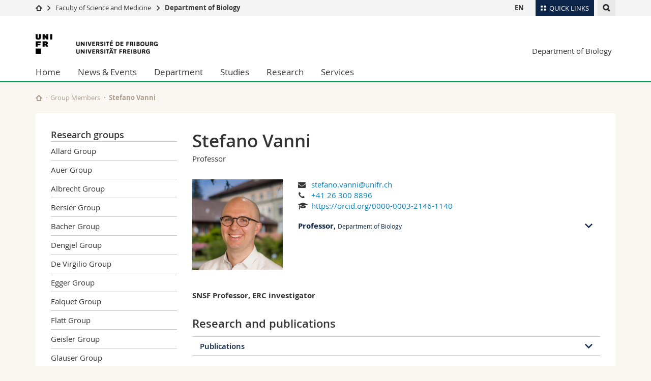

--- FILE ---
content_type: text/html; charset=UTF-8
request_url: https://www.unifr.ch/bio/en/groups/vanni/group-members-vanni/people/216156/570f7
body_size: 11244
content:

<!--[if lt IE 9]><!DOCTYPE html PUBLIC "-//W3C//DTD XHTML 1.1//EN" "http://www.w3.org/TR/xhtml11/DTD/xhtml11.dtd"><![endif]-->
<!--[if gt IE 8]><!-->
<!DOCTYPE html>
<!--<![endif]-->
<!--[if lt IE 7]><html xmlns="http://www.w3.org/1999/xhtml" class="lt-ie9 lt-ie8 lt-ie7"> <![endif]-->
<!--[if IE 7]><html xmlns="http://www.w3.org/1999/xhtml" class="lt-ie9 lt-ie8"> <![endif]-->
<!--[if IE 8]><html xmlns="http://www.w3.org/1999/xhtml" class="lt-ie9"> <![endif]-->
<!--[if IE 9]><html class="ie9"> <![endif]-->
<!--[if gt IE 9]><!-->
<html lang="en"><!--<![endif]-->
<head>
	<link rel="preconnect" href="https://cdn.unifr.ch" />
	<link rel="dns-prefetch" href="https://www.googletagmanager.com" />
	<link rel="dns-prefetch" href="https://www.google.com" />
	<link rel="preload" href="https://cdn.unifr.ch/Assets/fonts/OpenSans-Regular-webfont.woff" as="font" type="font/woff" crossorigin>
	<link rel="preload" href="https://cdn.unifr.ch/Assets/fonts/OpenSans-Semibold-webfont.woff" as="font" type="font/woff" crossorigin>
	<link rel="preload" href="https://cdn.unifr.ch/Assets/fonts/OpenSans-Bold-webfont.woff" as="font" type="font/woff" crossorigin>
	<link rel="preload" href="https://cdn.unifr.ch/Assets/fonts/OpenSans-Light-webfont.woff" as="font" type="font/woff" crossorigin>
    <meta http-equiv="X-UA-Compatible" content="IE=edge,chrome=1"/>
    <meta charset="utf-8"/>
    <meta name="viewport" content="width=device-width, initial-scale=1"/>
    <title>Stefano Vanni | Department of Biology  | University of Fribourg</title>
    <meta name="description" content="">
    <meta name="language" content="en" />
    <meta name="robots" content="index, follow">
    <base href="//www.unifr.ch/bio/en/" />
    <link rel="canonical" href="https://www.unifr.ch/directory/en/people/216156/570f7" />
    <link href="//cdn.unifr.ch/uf/v2.4.5/css/bootstrap.css" rel="stylesheet" media="all" type="text/css" crossorigin  />
    <link href="//cdn.unifr.ch/uf/v2.4.5/css/main.css" rel="stylesheet" media="all" type="text/css" crossorigin />
    <link rel="shortcut icon" type="image/ico" href="https://cdn.unifr.ch/sharedconfig/favicon/favicon.ico" />
    <!-- Load IE8 specific styles--><!--[if lt IE 9]>
    <link href="//cdn.unifr.ch/uf/v2.4.5/css/old_ie.css" rel="stylesheet" /><![endif]-->
    <script src="//cdn.unifr.ch/uf/v2.4.5/js/modernizr.js" crossorigin ></script>
    <!-- Spiders alternative page -->
    
        <link rel="alternate" hreflang="en" href="https://www.unifr.ch/bio/en/groups/vanni/group-members-vanni.html" id="alt_hreflang_en">
        
    
    


<!-- Google Tag Manager -->
<script>(function(w,d,s,l,i){w[l]=w[l]||[];w[l].push({'gtm.start':
new Date().getTime(),event:'gtm.js'});var f=d.getElementsByTagName(s)[0],
j=d.createElement(s),dl=l!='dataLayer'?'&l='+l:'';j.async=true;j.src=
'https://www.googletagmanager.com/gtm.js?id='+i+dl;f.parentNode.insertBefore(j,f);
})(window,document,'script','dataLayer','GTM-K8998TH');</script>
<!-- End Google Tag Manager --> 

    

<link href="//cdn.unifr.ch/uf/v2.4.5/css/corr.css" rel="stylesheet" defer crossorigin />

<style>
	/*
	a[href^=http]{text-decoration:none;}
	footer a[href^=http]{text-decoration:none; color:#fff;}
	div.sub-menu li.star > a{font-weight:bold;}
	*/
</style>
    





    
<link rel="stylesheet" href="//cdn.unifr.ch/uf/v2.4.5/css/directory.css" type="text/css" />
</head>
<body data-lang="en" class="green">



<!-- Google Tag Manager (noscript) -->
<noscript><iframe src="https://www.googletagmanager.com/ns.html?id=GTM-K8998TH"
height="0" width="0" loading="lazy" style="display:none;visibility:hidden"></iframe></noscript>
<!-- End Google Tag Manager (noscript) -->


<!-- Page wrapper-->
<div id="wrapper">
    <!-- Fixed header-->
    <nav class="fixed-header pusher">
        <div class="fixed-header--bg">
            <div class="container clearfix">

                <!-- The logo -->
                

<a href="https://www.unifr.ch/" class="open-offcanvas square bg-branded hover hidden-desktop" title="Hamburger menu"></a><a href="https://www.unifr.ch" class="hidden-desktop square logo" style="content: ''; display:block;height:55px;width:55px;  no-repeat center center; background-size:contain;" title="Go to the home page of this site"></a>

                

<div class="search hidden-mobile">

    


<script class="search--template" type="text/template">
    <li>
        <a class="search--result-link" href="<%= link %>"></a>
        <h5><%= htmlTitle %></h5>
        <small><%= link %></small>
        <p><%= htmlSnippet %></p>
    </li>
</script>


<script class="search--show-more" type="text/template">
    <li class="text-align-center search--more-results">
        <a class="search--result-link" href="#"></a>
        <p>Show more results</p>
        <p>
            <i class="gfx gfx-arrow-down"></i>
        </p>
    </li>
</script>

    <a href="#" data-expander-toggler="search-47727" data-fixed-mode-toggler="tablet laptop desktop large" class="search--toggler square" title="Display search engine"><i class="gfx gfx-search"></i></a>
    <div data-expander-content="search-47727" data-expander-group="mobile-nav" class="search--input">
        <div class="container">
            
            <div class="input-group">
                <input type="text" class="form-control"/><span class="input-group-btn sd">
                <input type="radio" name="searchdomain" value="https://www.unifr.ch/bio/" checked="checked" id="local-" class="hidden"/>
                <label for="local-" class="btn btn-primary sd">Local</label></span><span class="input-group-btn sd">
                <input type="radio" name="searchdomain" value="www.unifr.ch"  id="global-" class="hidden"/>
                <label for="global-" class="btn btn-default">Global</label></span>
            </div>
            
            <ul class="search--results">
                <li class="blank-slate">No results</li>
            </ul>
        </div>
    </div>
</div>

                <!-- Globalmenu -->
                <div class="meta-menu"><a href="#" data-fixed-mode-toggler="mobile" data-accordion-toggler="metamenu" class="square meta-menu--toggler hover bg-branded-desk" title="meta-menu toggler"><i class="gfx gfx-tiles"></i><i class="square-triangle"></i><span class="hidden-mobile">Quick Links
</span></a>
    <div data-accordion-content="metamenu" data-accordion-group="mobile-nav" class="meta-menu--content">
        <nav data-scroll-container="data-scroll-container" class="container meta-border">
            <ul>
                <li class="first-level"><a href="#" data-accordion-toggler="meta2" data-scroll-to-me="data-scroll-to-me">University</a>
                    <nav data-accordion-content="meta2">
                        <ul>
                            <li><a href="http://studies.unifr.ch/en" title="Studies: Bachelor, Master, Doctorate">Studies</a></li>
                            <li><a href="https://www.unifr.ch/campus/en" title="Campus life">Campus</a></li>
                            <li><a href="https://www.unifr.ch/research/en" title="Research">Research</a></li>
                            <li><a href="https://www.unifr.ch/uni/en" title="University">University</a></li>
                            <li><a href="https://www.unifr.ch/formcont/en"  title="Continuing education">Continuing education</a></li>
                        </ul>
                    </nav>
                </li>
                <li class="first-level"><a href="#" data-accordion-toggler="meta1" data-scroll-to-me="data-scroll-to-me">Faculties</a>
                    <nav data-accordion-content="meta1">
                        <ul>
                            <li><a href="https://www.unifr.ch/theo/" title="Faculty of Theology" ><span class="glyphicon glyphicon-stop color-orange" aria-hidden="true"></span> Theology</a></li>
                            <li><a href="https://www.unifr.ch/ius/" title="Faculty of Law"><span class="glyphicon glyphicon-stop color-red" aria-hidden="true"></span> Law</a></li>
                            <li><a href="https://www.unifr.ch/ses/" title="Faculty of Economics and social sciences"><span class="glyphicon glyphicon-stop color-purple" aria-hidden="true"></span> Management, Economics and Social sciences</a></li>
							<li><a href="https://www.unifr.ch/lettres/" title="Faculty of Humanities"><span class="glyphicon glyphicon-stop color-sky" aria-hidden="true"></span> Humanities</a></li>
							<li><a href="https://www.unifr.ch/eduform/" title="Faculty of Education"><span class="glyphicon glyphicon-stop color-violet" aria-hidden="true"></span> Education</a></li>
                            <li><a href="https://www.unifr.ch/scimed/" title="Faculty of Sciences and Medicine"><span class="glyphicon glyphicon-stop color-green" aria-hidden="true"></span> Science and Medicine</a></li>
                            <li><a href="https://www.unifr.ch/faculties/en/interfaculty.html" title="Interfaculty"><span class="glyphicon glyphicon-stop color-marine" aria-hidden="true"></span> Interfaculty</a></li>
                            
                        </ul>
                    </nav>
                </li>
                <li class="first-level"><a href="http://www.unifr.ch/you-are/en/" data-accordion-toggler="meta0" data-scroll-to-me="data-scroll-to-me">You are</a>
                    <nav data-accordion-content="meta0">
                        <ul>
                            <li><a href="https://www.unifr.ch/you-are/en/prospective-students/" title="You are... Prospective student">Prospective students</a></li>
                            <li><a href="https://www.unifr.ch/you-are/en/students/" title="You are... Student">Students</a></li>
                            <li><a href="https://www.unifr.ch/you-are/en/medias/" title="You are... Media">Medias</a></li>
                            <li><a href="https://www.unifr.ch/you-are/en/researchers/" title="You are... Researcher">Researchers</a></li>
                            <li><a href="https://www.unifr.ch/you-are/en/employees/" title="You are... Employee">Employees</a></li>
							<li><a href="https://www.unifr.ch/you-are/en/phd-students/" title="You are... PhD student">PhD students</a></li>
                        </ul>
                    </nav>
                </li>
                <li class="first-level meta-menu--contact bg-branded-desk">
                    <a href="#" class="hidden-lg hidden-md" data-accordion-toggler="contact" data-scroll-to-me="data-scroll-to-me">Ressources</a>
                    <nav data-accordion-content="contact">
                        <ul>
                            <li><a href="https://www.unifr.ch/directory/en"><span class="fa fa-user fa-fw" aria-hidden="true"></span> Directory</a></li>
                            <li><a href="https://www.unifr.ch/map"><span class="fa fa-map-signs fa-fw" aria-hidden="true"></span> Maps/Orientation</a></li>
                            <li><a href="https://www.unifr.ch/biblio"><span class="fa fa-book fa-fw" aria-hidden="true"></span> Libraries</a></li>
                            <li><a href="https://outlook.com/unifr.ch"><span class="fa fa-envelope fa-fw" aria-hidden="true"></span> Webmail</a></li>
                            <li><a href="https://www.unifr.ch/timetable/en/"><span class="fa fa-calendar fa-fw" aria-hidden="true"></span> Course catalogue</a></li>
                            <li><a href="https://my.unifr.ch"><span class="fa fa-lock fa-fw" aria-hidden="true"></span> MyUnifr</a></li>
                        </ul>
                    </nav>
                </li>
            </ul>
        </nav>
    </div>
</div>

                <!-- Desktop Langmenu -->
                

<nav class="hidden-mobile square language-switch">
    <ul>
        
<li><a href="//www.unifr.ch/bio/en/groups/vanni/group-members-vanni.html" class=" bold" title="View page in  EN">EN</a></li>
    </ul>
</nav>

                <!-- Global Breadcrumb -->
                


<div class="breadcrumbs square">

    <a href="//www.unifr.ch" data-accordion-toggler="crumbs" class="square bg-white hover hidden-desktop breadcrumbs--toggler" title="Global path"><i class="gfx gfx-home"></i><i class="square-triangle"></i></a>

    <div data-accordion-content="crumbs" data-accordion-group="mobile-nav" class="breadcrumbs--content">
        <nav class="breadcrumbs--mobile shortened">
            <ul class="breadcrumbs--slider">
                <!-- level 0 -->
                
                <li><a href="//www.unifr.ch" class="gfx gfx-home" title="Go to home page  "></a></li>
                

                <!-- level 1 -->
                
                <li class="gfx gfx-triangle-right"></li>
                <li >
                    <a href="//www.unifr.ch/scimed" class="short">Faculty of Science and Medicine</a>
                    <a href="//www.unifr.ch/scimed" class="long">Faculty of Science and Medicine</a>
                </li>
                
                <!-- level 2 -->
                
                <li class="gfx gfx-triangle-right"></li>
                <li class="desktop-expanded">
                    <a href="//www.unifr.ch/bio" class="short">Department of Biology</a>
                    <a href="//www.unifr.ch/bio" class="long">Department of Biology</a>
                </li>
                
                <!-- level 3 -->
                
            </ul>
        </nav>
    </div>
</div>
            </div>
        </div>
    </nav>
    <!-- Offcanvas pusher-->
    <div class="pusher pass-height">
        <!-- Page header/offcanvas-->
        <header id="header" class="offcanvas pass-height">
            <nav class="service-menu">
                <!-- mobile tools menu -->
                <div class="hidden-desktop clearfix">

                    <!-- Search Mobile -->
                    
                    <div class="search">
                        <!-- Template for one search result -->
                        


<script class="search--template" type="text/template">
    <li>
        <a class="search--result-link" href="<%= link %>"></a>
        <h5><%= htmlTitle %></h5>
        <small><%= link %></small>
        <p><%= htmlSnippet %></p>
    </li>
</script>


<script class="search--show-more" type="text/template">
    <li class="text-align-center search--more-results">
        <a class="search--result-link" href="#"></a>
        <p>Show more results</p>
        <p>
            <i class="gfx gfx-arrow-down"></i>
        </p>
    </li>
</script>

                        <a href="#" data-expander-toggler="search-27564" data-fixed-mode-toggler="tablet laptop desktop large" class="search--toggler square" aria-label="search" title="Display search engine"><i class="gfx gfx-search"></i></a>
                        <div data-expander-content="search-27564" data-expander-group="mobile-nav" class="search--input">
                            <div class="container">
                                
                                <div class="input-group">
                                    <input type="text" class="form-control"/>
                                    <span class="input-group-btn sd">
                                        <input type="radio" name="searchdomain" value="https://www.unifr.ch/bio/" id="local-" class="hidden" checked="checked"/>
                                        <label for="local-" class="btn btn-primary sd">Local</label>
                                    </span>
                                    <span class="input-group-btn sd">
                                        <input type="radio" name="searchdomain" value="www.unifr.ch"  id="global-" class="hidden" />
                                        <label for="global-" class="btn btn-default">Global</label>
                                    </span>
                                </div>
                                
                                <ul class="search--results">
                                    <li class="blank-slate">No results</li>
                                </ul>
                             </div>
                        </div>
                    </div>


                    <!-- langmenu.mobile -->
                    

<nav class="language-switch square hover bg-white"><a href="#" data-accordion-toggler="language-switch" class="toggle-language-switch square" title="Select page in another language">EN</a>
    <div data-accordion-content="language-switch" class="dropdown">
        <ul class="bg-white">
            

<li><a href="//www.unifr.ch/bio/en/groups/vanni/group-members-vanni.html" class="square bg-white hover  bold" title="View page in  EN">EN</a></li>
        </ul>
    </div>
</nav>
                    <a href="#" class="close-offcanvas square hover bg-marine" title="close offcanvas"></a>
                </div>
                <div class="hidden-mobile">
                    <div class="container service-menu--relation">
                        <nav class="clearfix">
                            
                        </nav>
                        
<h1 class="logo"><span class="sr-only">University of Fribourg</span><a href="//www.unifr.ch"  title="Go to the University home page"><img src="//cdn.unifr.ch/uf/v2.4.5/gfx/logo.png" alt="Logo Unifr" " /></a></h1>

<p class="service-menu--department"><a href="//www.unifr.ch/bio/en/" title="Go to the home page of this site">Department of Biology</a></p>
                    </div>
                </div>
            </nav>
            

<!-- Use class flat-menu or push-menu on this container-->
<!-- to toggle between the two types of navigation. The underlying-->
<!-- structure is exactly the same.-->
<nav class="push-menu container">
    <!-- First navigation level is visible, therefore needs-->
    <!-- the class .in-->
    <!-- .default is needed to not register a swipe event listener-->
    <div class="level default in">

        
<!-- start outerTpl -->
<ul>
    <li class="first"><a href="//www.unifr.ch/bio/en/" title="Home" >Home</a></li>


<!-- start parentRowTpl -->
<li class="">
	<a href="//www.unifr.ch/bio/en/info/agenda/" title="News & Events"   class="deeper">
		News & Events
		<!--<span class="deeper"></span>-->
	</a>
	


<!-- start innerTpl -->
<div class="level">
	<ul>
		<li><a href="#" class="back">Back</a></li>
		<li class="first"><a href="//www.unifr.ch/bio/en/info/news/" title="News" >News</a></li>
<li><a href="//www.unifr.ch/bio/en/info/agenda/" title="Agenda" >Agenda</a></li>


<!-- start parentRowTpl -->
<li class="last">
	<a href="//www.unifr.ch/bio/en/info/media/" title="Media & Outreach"   class="deeper">
		Media & Outreach
		<!--<span class="deeper"></span>-->
	</a>
	


<!-- start innerTpl -->
<div class="level">
	<ul>
		<li><a href="#" class="back">Back</a></li>
		<li class="first"><a href="//www.unifr.ch/bio/en/info/media/activity-reports.html" title="Activity reports" >Activity reports</a></li>
<li><a href="//www.unifr.ch/bio/en/info/media/welcome-guide.html" title="Welcome Guide" >Welcome Guide</a></li>
<li><a href="//www.unifr.ch/bio/en/info/media/social-media.html" title="Social Media" >Social Media</a></li>
<li><a href="//www.unifr.ch/bio/en/info/media/outreach.html" title="Science & society" >Science & society</a></li>
<li class="last"><a href="//www.unifr.ch/bio/en/info/media/merchandising.html" title="Merchandising" >Merchandising</a></li>

	</ul>
</div>
<!-- end innerTpl -->
</li>
<!-- end parentRowTpl -->

	</ul>
</div>
<!-- end innerTpl -->
</li>
<!-- end parentRowTpl -->


<!-- start parentRowTpl -->
<li class="">
	<a href="//www.unifr.ch/bio/en/department/" title="Department"   class="deeper">
		Department
		<!--<span class="deeper"></span>-->
	</a>
	


<!-- start innerTpl -->
<div class="level">
	<ul>
		<li><a href="#" class="back">Back</a></li>
		<li class="first"><a href="//www.unifr.ch/bio/en/department/organisation.html" title="Organisation" >Organisation</a></li>
<li><a href="//www.unifr.ch/bio/en/department/staff/" title="Staff" >Staff</a></li>
<li><a href="//www.unifr.ch/bio/en/department/professorships.html" title="SNSF Professorships" >SNSF Professorships</a></li>
<li><a href="//www.unifr.ch/bio/en/department/jobs.html" title="Open Positions" >Open Positions</a></li>
<li class="last"><a href="//www.unifr.ch/bio/en/department/contact.html" title="Contact" >Contact</a></li>

	</ul>
</div>
<!-- end innerTpl -->
</li>
<!-- end parentRowTpl -->


<!-- start parentRowTpl -->
<li class="">
	<a href="//www.unifr.ch/bio/en/studies/" title="Studies"   class="deeper">
		Studies
		<!--<span class="deeper"></span>-->
	</a>
	


<!-- start innerTpl -->
<div class="level">
	<ul>
		<li><a href="#" class="back">Back</a></li>
		<li class="first"><a href="//www.unifr.ch/bio/en/studies/bachelor/" title="Bachelor" >Bachelor</a></li>
<li><a href="//www.unifr.ch/bio/en/studies/master/" title="Master" >Master</a></li>
<li><a href="//www.unifr.ch/bio/en/studies/doctorate/" title="Doctorate" >Doctorate</a></li>
<li><a href="//www.unifr.ch/bio/en/studies/graduate-school-fglm/" title="Graduate School FGLM" >Graduate School FGLM</a></li>
<li><a href="https://www3.unifr.ch/scimed/fr/studies/minors" title="Minors" >Minors</a></li>
<li><a href="//www.unifr.ch/bio/en/studies/courses-and-exams.html" title="Courses and Exams" >Courses and Exams</a></li>
<li><a href="//www.unifr.ch/bio/en/studies/apprenticeships/" title="Apprenticeships" 293>Apprenticeships</a></li>
<li class="last"><a href="//www.unifr.ch/bio/en/studies/fachschaft-alumni.html" title="Alumni & Fachschaft Biologie" >Alumni & Fachschaft Biologie</a></li>

	</ul>
</div>
<!-- end innerTpl -->
</li>
<!-- end parentRowTpl -->


<!-- start parentRowTpl -->
<li class="">
	<a href="//www.unifr.ch/bio/en/research/" title="Research"   class="deeper">
		Research
		<!--<span class="deeper"></span>-->
	</a>
	


<!-- start innerTpl -->
<div class="level">
	<ul>
		<li><a href="#" class="back">Back</a></li>
		<li class="first"><a href="//www.unifr.ch/bio/en/research/groups-in-alphabetical-order/" title="Groups in alphabetical order" >Groups in alphabetical order</a></li>


<!-- start parentRowTpl -->
<li class="">
	<a href="//www.unifr.ch/bio/en/research/biochemistry/" title="Biochemistry"   class="deeper">
		Biochemistry
		<!--<span class="deeper"></span>-->
	</a>
	


<!-- start innerTpl -->
<div class="level">
	<ul>
		<li><a href="#" class="back">Back</a></li>
		<li class="first"><a href="//www.unifr.ch/bio/en/research/biochemistry/albrecht.html" title="Albrecht Group" >Albrecht Group</a></li>
<li><a href="//www.unifr.ch/bio/en/research/biochemistry/de-virgilio.html" title="De Virgilio Group" >De Virgilio Group</a></li>
<li><a href="//www.unifr.ch/bio/en/research/biochemistry/dengjel.html" title="Dengjel Group" >Dengjel Group</a></li>
<li><a href="//www.unifr.ch/bio/en/research/biochemistry/kressler.html" title="Kressler Group" >Kressler Group</a></li>
<li><a href="//www.unifr.ch/bio/en/research/biochemistry/schneiter.html" title="Schneiter Group" >Schneiter Group</a></li>
<li class="last"><a href="//www.unifr.ch/bio/en/research/biochemistry/vanni-group.html" title="Vanni Group" >Vanni Group</a></li>

	</ul>
</div>
<!-- end innerTpl -->
</li>
<!-- end parentRowTpl -->


<!-- start parentRowTpl -->
<li class="">
	<a href="//www.unifr.ch/bio/en/research/bioinformatics/" title="Bioinformatics"   class="deeper">
		Bioinformatics
		<!--<span class="deeper"></span>-->
	</a>
	


<!-- start innerTpl -->
<div class="level">
	<ul>
		<li><a href="#" class="back">Back</a></li>
		<li class="first"><a href="//www.unifr.ch/bio/en/research/bioinformatics/allard-group.html" title="Allard Group" >Allard Group</a></li>
<li><a href="//www.unifr.ch/bio/en/research/bioinformatics/falquet.html" title="Falquet Group" >Falquet Group</a></li>
<li><a href="//www.unifr.ch/bio/en/research/bioinformatics/parisod-group.html" title="Parisod Group" >Parisod Group</a></li>
<li><a href="//www.unifr.ch/bio/en/research/bioinformatics/vanni.html" title="Vanni Group" >Vanni Group</a></li>
<li class="last"><a href="//www.unifr.ch/bio/en/research/bioinformatics/wegmann.html" title="Wegmann Group" >Wegmann Group</a></li>

	</ul>
</div>
<!-- end innerTpl -->
</li>
<!-- end parentRowTpl -->


<!-- start parentRowTpl -->
<li class="">
	<a href="//www.unifr.ch/bio/en/research/eco-evol/" title="Ecology and Evolution"   class="deeper">
		Ecology and Evolution
		<!--<span class="deeper"></span>-->
	</a>
	


<!-- start innerTpl -->
<div class="level">
	<ul>
		<li><a href="#" class="back">Back</a></li>
		<li class="first"><a href="//www.unifr.ch/bio/en/research/eco-evol/auer.html" title="Auer Group" >Auer Group</a></li>
<li><a href="//www.unifr.ch/bio/en/research/eco-evol/bacher.html" title="Bacher Group" >Bacher Group</a></li>
<li><a href="//www.unifr.ch/bio/en/research/eco-evol/bersier.html" title="Bersier Group" 216>Bersier Group</a></li>
<li><a href="//www.unifr.ch/bio/en/research/eco-evol/flatt.html" title="Flatt Group" >Flatt group</a></li>
<li><a href="//www.unifr.ch/bio/en/research/eco-evol/kozlowski.html" title="Kozlowski Group" >Kozlowski Group</a></li>
<li><a href="//www.unifr.ch/bio/en/research/eco-evol/parisod-group.html" title="Parisod Group" >Parisod group</a></li>
<li><a href="//www.unifr.ch/bio/en/research/eco-evol/rohr.html" title="Rohr Group" >Rohr Group</a></li>
<li class="last"><a href="//www.unifr.ch/bio/en/research/eco-evol/wegmann-group.html" title="Wegmann Group" >Wegmann Group</a></li>

	</ul>
</div>
<!-- end innerTpl -->
</li>
<!-- end parentRowTpl -->


<!-- start parentRowTpl -->
<li class="">
	<a href="//www.unifr.ch/bio/en/research/neuro-and-developmental-biology/" title="Neuro and Developmental Biology"   class="deeper">
		Neuro and Developmental Biology
		<!--<span class="deeper"></span>-->
	</a>
	


<!-- start innerTpl -->
<div class="level">
	<ul>
		<li><a href="#" class="back">Back</a></li>
		<li class="first"><a href="//www.unifr.ch/bio/en/research/neuro-and-developmental-biology/auer.html" title="Auer Group" >Auer Group</a></li>
<li><a href="//www.unifr.ch/bio/en/research/neuro-and-developmental-biology/egger.html" title="Egger Group" >Egger Group</a></li>
<li><a href="//www.unifr.ch/bio/en/research/neuro-and-developmental-biology/glauser.html" title="Glauser Group" >Glauser Group</a></li>
<li><a href="//www.unifr.ch/bio/en/research/neuro-and-developmental-biology/jazwinska.html" title="Jazwinska Group" >Jazwinska Group</a></li>
<li><a href="//www.unifr.ch/bio/en/research/neuro-and-developmental-biology/sprecher.html" title="Sprecher Group" >Sprecher Group</a></li>
<li><a href="//www.unifr.ch/bio/en/research/neuro-and-developmental-biology/puoti.html" title="Puoti group" >Puoti group</a></li>
<li class="last"><a href="//www.unifr.ch/bio/en/research/neuro-and-developmental-biology/wicky.html" title="Wicky Group" 239>Wicky Group</a></li>

	</ul>
</div>
<!-- end innerTpl -->
</li>
<!-- end parentRowTpl -->


<!-- start parentRowTpl -->
<li class="">
	<a href="//www.unifr.ch/bio/en/research/plant-and-microbial-biology/" title="Plant and Microbial Sciences"   class="deeper">
		Plant and Microbial Biology
		<!--<span class="deeper"></span>-->
	</a>
	


<!-- start innerTpl -->
<div class="level">
	<ul>
		<li><a href="#" class="back">Back</a></li>
		<li class="first"><a href="//www.unifr.ch/bio/en/research/plant-and-microbial-biology/allard-group.html" title="Allard Group" 230,2016>Allard Group</a></li>
<li><a href="//www.unifr.ch/bio/en/research/plant-and-microbial-biology/geisler.html" title="Geisler Group" >Geisler Group</a></li>
<li><a href="//www.unifr.ch/bio/en/research/plant-and-microbial-biology/ranf-group.html" title="Ranf Group" >Ranf Group</a></li>
<li><a href="//www.unifr.ch/bio/en/research/plant-and-microbial-biology/reinhardt.html" title="Reinhardt Group" >Reinhardt Group</a></li>
<li class="last"><a href="//www.unifr.ch/bio/en/research/plant-and-microbial-biology/weisskopf.html" title="Weisskopf Group" 238>Weisskopf Group</a></li>

	</ul>
</div>
<!-- end innerTpl -->
</li>
<!-- end parentRowTpl -->


<!-- start parentRowTpl -->
<li class="">
	<a href="//www.unifr.ch/bio/en/research/genetics/" title="Genetics"   class="deeper">
		Genetics
		<!--<span class="deeper"></span>-->
	</a>
	


<!-- start innerTpl -->
<div class="level">
	<ul>
		<li><a href="#" class="back">Back</a></li>
		<li class="first"><a href="//www.unifr.ch/bio/en/research/genetics/albrecht.html" title="Albrecht Group" >Albrecht Group</a></li>
<li><a href="//www.unifr.ch/bio/en/research/genetics/auer.html" title="Auer Group" >Auer Group</a></li>
<li><a href="//www.unifr.ch/bio/en/research/genetics/egger.html" title="Egger Group" >Egger Group</a></li>
<li><a href="//www.unifr.ch/bio/en/research/genetics/flatt.html" title="Flatt group" >Flatt group</a></li>
<li><a href="//www.unifr.ch/bio/en/research/genetics/glauser.html" title="Glauser Group" >Glauser Group</a></li>
<li><a href="//www.unifr.ch/bio/en/research/genetics/kressler.html" title="Kressler Group" >Kressler Group</a></li>
<li><a href="//www.unifr.ch/bio/en/research/genetics/parisod-group.html" title="Parisod Group" >Parisod Group</a></li>
<li><a href="//www.unifr.ch/bio/en/research/genetics/puoti.html" title="Puoti Group" >Puoti Group</a></li>
<li><a href="//www.unifr.ch/bio/en/research/genetics/sprecher.html" title="Sprecher Group" >Sprecher Group</a></li>
<li><a href="//www.unifr.ch/bio/en/research/genetics/wicky.html" title="Wicky Group" >Wicky Group</a></li>
<li class="last"><a href="//www.unifr.ch/bio/en/research/genetics/wegmann-group.html" title="Wegmann Group" >Wegmann Group</a></li>

	</ul>
</div>
<!-- end innerTpl -->
</li>
<!-- end parentRowTpl -->


<!-- start parentRowTpl -->
<li class="">
	<a href="//www.unifr.ch/bio/en/research/proteomic/" title="Proteomics"   class="deeper">
		Proteomic
		<!--<span class="deeper"></span>-->
	</a>
	


<!-- start innerTpl -->
<div class="level">
	<ul>
		<li><a href="#" class="back">Back</a></li>
		<li class="first"><a href="//www.unifr.ch/bio/en/research/proteomic/dengjel.html" title="Dengjel Group" >Dengjel Group</a></li>
<li class="last"><a href="//www.unifr.ch/bio/en/research/proteomic/kressler.html" title="Kressler Group" >Kressler Group</a></li>

	</ul>
</div>
<!-- end innerTpl -->
</li>
<!-- end parentRowTpl -->


<!-- start parentRowTpl -->
<li class="">
	<a href="//www.unifr.ch/bio/en/research/conservation-biology/" title="Conservation Biology"   class="deeper">
		Conservation Biology
		<!--<span class="deeper"></span>-->
	</a>
	


<!-- start innerTpl -->
<div class="level">
	<ul>
		<li><a href="#" class="back">Back</a></li>
		<li class="first"><a href="//www.unifr.ch/bio/en/research/conservation-biology/bacher.html" title="Bacher Group" >Bacher Group</a></li>
<li><a href="//www.unifr.ch/bio/en/research/conservation-biology/kozlowski.html" title="Kozlowski Group" >Kozlowski Group</a></li>
<li class="last"><a href="//www.unifr.ch/bio/en/research/conservation-biology/wegmann-group.html" title="Wegmann Group" 237>Wegmann Group</a></li>

	</ul>
</div>
<!-- end innerTpl -->
</li>
<!-- end parentRowTpl -->


<!-- start parentRowTpl -->
<li class="">
	<a href="//www.unifr.ch/bio/en/research/animal-behaviour/" title="Animal Behaviour"   class="deeper">
		Animal Behaviour
		<!--<span class="deeper"></span>-->
	</a>
	


<!-- start innerTpl -->
<div class="level">
	<ul>
		<li><a href="#" class="back">Back</a></li>
		<li class="first"><a href="//www.unifr.ch/bio/en/research/animal-behaviour/albrecht.html" title="Albrecht Group" >Albrecht Group</a></li>
<li><a href="//www.unifr.ch/bio/en/research/animal-behaviour/auer.html" title="Auer Group" >Auer Group</a></li>
<li><a href="//www.unifr.ch/bio/en/research/animal-behaviour/glauser.html" title="Glauser Group" >Glauser Group</a></li>
<li class="last"><a href="//www.unifr.ch/bio/en/research/animal-behaviour/sprecher.html" title="Sprecher Group" >Sprecher Group</a></li>

	</ul>
</div>
<!-- end innerTpl -->
</li>
<!-- end parentRowTpl -->


<!-- start parentRowTpl -->
<li class="">
	<a href="//www.unifr.ch/bio/en/research/regenerative-biology/" title="Regenerative Biology"   class="deeper">
		Regenerative Biology
		<!--<span class="deeper"></span>-->
	</a>
	


<!-- start innerTpl -->
<div class="level">
	<ul>
		<li><a href="#" class="back">Back</a></li>
		<li class="first"><a href="//www.unifr.ch/bio/en/research/regenerative-biology/jazwinska.html" title="Jazwinska Group" 226>Jazwinska Group</a></li>

	</ul>
</div>
<!-- end innerTpl -->
</li>
<!-- end parentRowTpl -->


<!-- start parentRowTpl -->
<li class="">
	<a href="//www.unifr.ch/bio/en/research/biological-control-and-invasions/" title="Biological control and Invasions"   class="deeper">
		Biological control and Invasions
		<!--<span class="deeper"></span>-->
	</a>
	


<!-- start innerTpl -->
<div class="level">
	<ul>
		<li><a href="#" class="back">Back</a></li>
		<li class="first"><a href="//www.unifr.ch/bio/en/research/biological-control-and-invasions/bacher.html" title="Bacher Group" >Bacher Group</a></li>
<li class="last"><a href="//www.unifr.ch/bio/en/research/biological-control-and-invasions/weisskopf.html" title="Weisskopf Group" >Weisskopf Group</a></li>

	</ul>
</div>
<!-- end innerTpl -->
</li>
<!-- end parentRowTpl -->
<li class="last"><a href="//www.unifr.ch/bio/en/research/alumni-professors-and-group-leaders/" title="Alumni Professors & Group Leaders" >Alumni Professors & Group Leaders</a></li>

	</ul>
</div>
<!-- end innerTpl -->
</li>
<!-- end parentRowTpl -->


<!-- start parentRowTpl -->
<li class="last">
	<a href="//www.unifr.ch/bio/en/services/" title="Services"   class="deeper">
		Services
		<!--<span class="deeper"></span>-->
	</a>
	


<!-- start innerTpl -->
<div class="level">
	<ul>
		<li><a href="#" class="back">Back</a></li>
		<li class="first"><a href="//www.unifr.ch/bio/en/services/facilities/" title="Facilities & Core Services" >Facilities & Core Services</a></li>

	</ul>
</div>
<!-- end innerTpl -->
</li>
<!-- end parentRowTpl -->

</ul>
<!-- end outerTpl -->

    </div>
</nav>

        </header>
        <!-- Main content-->
        <main id="main">
            <div class="visible-lt-ie9 fixed-page-overlay"></div>
            <div class="container">
                <div class="sub-menu--spacer"></div>
                



<nav class="deepcrumbs">
<ul>
    
        <li><a href="//www.unifr.ch/bio/en/" class="gfx gfx-home" title="Go to the home page of this site"></a></li>
	<li><a href="//www.unifr.ch/bio/en/groups/vanni/">Vanni Group</a></li>
</ul>
</nav>

                <div class="content">
                    <div class="row inner">
                        <div class="col-md-3 sub-menu">
                            <nav>
                                <h4>
                                    
                                    <a href="//www.unifr.ch/bio/en/groups/" data-expander-toggler="sub-menu" data-fixed-mode-toggler="mobile" class="filter--title fixed-page-mode--toggler hidden-min-laptop">
                                        Research groups</a>
                                    <a href="//www.unifr.ch/bio/en/groups/" class="hidden-max-laptop">
                                        Research groups</a>
                                    
                                </h4>

                                <div data-expander-content="sub-menu" data-expander-group="mobile-nav" class="sub-menu--content">

                                    <ul><li class="first"><a href="//www.unifr.ch/bio/en/groups/allard/" title="COMMONS Lab" 230,2016>Allard Group</a></li>
<li><a href="//www.unifr.ch/bio/en/groups/auer/" title="Auer Group" 2609>Auer Group</a></li>
<li><a href="//www.unifr.ch/bio/en/groups/albrecht/" title="Albrecht Group" 214>Albrecht Group</a></li>
<li><a href="//www.unifr.ch/bio/en/groups/bersier/" title="Bersier Group" 216>Bersier Group</a></li>
<li><a href="//www.unifr.ch/bio/en/groups/bacher/" title="Bacher Group" 215>Bacher Group</a></li>
<li><a href="//www.unifr.ch/bio/en/groups/dengjel/" title="Dengjel Group" 218>Dengjel Group</a></li>
<li><a href="//www.unifr.ch/bio/en/groups/de-virgilio/" title="De Virgilio Group" 219>De Virgilio Group</a></li>
<li><a href="//www.unifr.ch/bio/en/groups/egger/" title="Egger Group" 220>Egger Group</a></li>
<li><a href="//www.unifr.ch/bio/en/groups/falquet/" title="Falquet Group" 221>Falquet Group</a></li>
<li><a href="//www.unifr.ch/bio/en/groups/flatt/" title="Flatt Group" 222>Flatt Group</a></li>
<li><a href="//www.unifr.ch/bio/en/groups/geisler/" title="geislerLab" 223>Geisler Group</a></li>
<li><a href="//www.unifr.ch/bio/en/groups/glauser/" title="Glauser Group" 224>Glauser Group</a></li>
<li><a href="//www.unifr.ch/bio/en/groups/jazwinska/" title="Jazwinska Group" 226>Jazwinska Group</a></li>
<li><a href="//www.unifr.ch/bio/en/groups/kozlowski/" title="Kozlowski Group" 227>Kozlowski Group</a></li>
<li><a href="//www.unifr.ch/bio/en/groups/kressler/" title="Kressler Group" 228>Kressler Group</a></li>
<li><a href="//www.unifr.ch/bio/en/groups/leboeuf-group/" title="LeBoeuf Group" 1278>LeBoeuf Group </a></li>
<li><a href="//www.unifr.ch/bio/en/groups/parisod/" title="Parisod Group" 222,2220>Parisod Group</a></li>
<li><a href="//www.unifr.ch/bio/en/groups/puoti/" title="Puoti Group" 232>Puoti Group</a></li>
<li><a href="//www.unifr.ch/bio/en/groups/ranf/" title="Ranf Group" 446,2291>Ranf Group</a></li>
<li><a href="//www.unifr.ch/bio/en/groups/reinhardt/" title="Reinhardt Group" 233>Reinhardt Group</a></li>
<li><a href="//www.unifr.ch/bio/en/groups/rohr/" title="Rohr Group" 1095>Rohr Group</a></li>
<li><a href="//www.unifr.ch/bio/en/groups/schneiter/" title="Schneiter Group" 234>Schneiter Group</a></li>
<li><a href="//www.unifr.ch/bio/en/groups/sprecher/" title="Sprecher Group" 235>Sprecher Group</a></li>
<li><a href="//www.unifr.ch/bio/en/groups/vanni/" title="Vanni Group" 236>Vanni Group</a></li>
<li><a href="//www.unifr.ch/bio/en/groups/wegmann/" title="Wegmann Group" 237>Wegmann Group</a></li>
<li><a href="//www.unifr.ch/bio/en/groups/weisskopf/" title="Weisskopf Group" 238>Weisskopf Group</a></li>
<li class="last"><a href="//www.unifr.ch/bio/en/groups/wicky/" title="Wicky Group" 239>Wicky Group</a></li>
</ul>

                                </div>

                            </nav>

                        </div>
                        <div class="col-md-9 inner-30">
                            <div class="row inner directory--details">
    <div class="col-md-12">
        <h2>Stefano Vanni</h2>
                    <p>
                Professor 
            </p>
            </div>
</div>
<div class="row inner directory--details">
    <div class="col-md-3 col-sm-4 inner-10">
        <img src="https://admin.unifr.ch/indigo/photo/124866/69af1a4cddb5a8adcf3fdf8e34edf7c024c4f1d8" class="img-responsive center-block" alt="photo" />
        <p>
                                </p>
    </div>
    <div class="col-md-9 col-sm-8 inner-10">
        <p>
                            <span class="fa fa-envelope fa-fw mr-05">&nbsp;</span><a
                    href="mailto:stefano.vanni@unifr.ch">stefano.vanni@unifr.ch</a><br>
                                                                        <span class="fa fa-phone fa-fw mr-05">&nbsp;</span><a
                        href="tel:+41 26 300 8896">+41 26 300 8896</a><br>
                                                                    <span class="fa fa-graduation-cap fa-fw mr-05">&nbsp;</span><a
                    href="https://orcid.org/0000-0003-2146-1140"
                    target="_blank">https://orcid.org/0000-0003-2146-1140</a>
                    </p>
        <ul class="accordion light no-line">
                                                                    <li>
                        <a id="" href="#" data-accordion-toggler="styleguide-1-0"
                            data-accordion-state="closed">
                            <strong>Professor</strong>,
                            <small>Department of Biology</small>
                        </a>
                        <div data-accordion-content="styleguide-1-0" data-accordion-state="closed">
                            <div class="box inner-05">
                                <div id="" class="row inner ">
                                    <div class="col-md-12 inner-10">
                                        <div id="" class="row inner ">
                                            <div class="col-md-12 inner-10">
                                                <div class="row">
                                                    <div class="col-md-6">
                                                                                                                    <div class="row">
                                                                <div class="col-xs-1">
                                                                    <em class="fa fa-map-marker"
                                                                        title="Address"></em>
                                                                </div>
                                                                <div class="col-xs-10">PER 05 bu. 1.301<br />Ch. du Musée 10<br />1700 Fribourg</div>
                                                            </div>
                                                            <div class="row">
                                                                <div class="col-xs-1">&nbsp;</div>
                                                                <div class="col-xs-10">
                                                                    <small>
                                                                                                                                            </small>
                                                                </div>
                                                            </div>
                                                                                                            </div>
                                                    <!-- end col6 -->
                                                    <div class="col-md-6">
                                                                                                                    <div class="row">
                                                                <div class="col-xs-1"><em class="fa fa-building-o"
                                                                        title="Office"></em>
                                                                </div>
                                                                <div class="col-xs-10">
                                                                    PER 05,
                                                                    1.301</div>
                                                            </div>
                                                            <div class="row">
                                                                <div class="col-sm-2">&nbsp;</div>
                                                                <div class="col-xs-10">
                                                                                                                                    </div>
                                                            </div>
                                                                                                                                                                            <div class="row">
                                                                <div class="col-xs-1"><em
                                                                        class="fa fa-phone mceNonEditable"
                                                                        title="Phone"></em>
                                                                </div>
                                                                <div class="col-xs-10"><a class="link inline-fine"
                                                                        href="tel:+41 26 300 8896">+41 26 300 8896</a>
                                                                </div>
                                                            </div>
                                                            <div class="row box2">
                                                                <div class="col-xs-1">&nbsp;</div>
                                                                <div class="col-xs-10">
                                                                                                                                    </div>
                                                            </div>
                                                                                                                <!-- end col6 -->
                                                    </div>
                                                    <!-- end row bicol  -->
                                                </div>
                                            </div>
                                        </div>
                                    </div>
                                </div>
                            </div>
                        </div>
                    </li>
                                    </ul>
    </div><!-- /.col-md-9 -->
</div><!-- /.row - photo and social media -->


    <div class="row inner directory--details">
        <div class="col-md-12 inner-10">
                                                                        <strong><p>SNSF Professor, ERC investigator</p></strong>
                                                        </div>
    </div>






            <div class="row inner directory--details">
            <div class="col-md-12 inner-10">
                <h3>Research and publications</h3>
                <ul class="accordion light">
                                            <li><a href="#" data-accordion-toggler="toggle-publications-pub0"
                                data-accordion-state="close">Publications</a>
                            <div data-accordion-content="toggle-publications-pub0"
                                data-accordion-state="close">
                                <div id="toggle-publications-collapse" class="box inner-05">
                                    <div class="">
                                                                                
                                        
                                        
                                                                                    <div id="pub-orcid0">
                                                <i class="fa fa-refresh fa-spin fa-fw"></i> Loading Orcid
                                                0000-0003-2146-1140
                                            </div>
                                            <script>
                                                var filters = "all";
                                                if (filters == "all") {
                                                    filters = "";
                                                }
                                                var url =
                                                    'https://webapps.unifr.ch/sslproxy/index.php?csurl=http://svx-uo1151web2.unifr.ch/orcid/orcid2&csl=apa&id=0000-0003-2146-1140&lang=en&filter=' +
                                                    encodeURI(filters);
                                                var xhrpub0 = new XMLHttpRequest();
                                                xhrpub0.open('GET', url);
                                                xhrpub0.setRequestHeader('Content-Type', 'application/json');
                                                xhrpub0.onload = function() {
                                                    if (xhrpub0.status === 200) {
                                                        var userInfo = xhrpub0.responseText;
                                                        document.getElementById("pub-orcid0").innerHTML = userInfo;
                                                    }
                                                };
                                                xhrpub0.send();
                                            </script>
                                                                                
                                        <!-- Bibtex -->
                                                                            </div>
                                </div>
                            </div>
                        </li>
                                    </ul>
            </div>
        </div><!-- /.row /biography -->
    

    



<script>
  (()=>{function e(){var e=this.getAttribute("id").split("-"),t="list-"+e[1]+"-"+e[2];Array.from(document.getElementsByClassName("bg-branded")).forEach((function(t){var i=t.getAttribute("id");if(i){var a=i.split("-");if(a[1]===e[1]){var s="list-"+a[1]+"-"+a[2];t.classList.remove("bg-branded"),document.getElementById(s).classList.add("hidden")}}})),this.classList.add("bg-branded"),document.getElementById(t).classList.remove("hidden")}var t=document.getElementsByClassName("group-button");function i(){var e=this.getAttribute("id").split("-"),t="list-"+e[1]+"-"+e[2],i="paginationNav-"+e[1]+"-"+e[2];Array.from(document.getElementsByClassName("active")).forEach((function(t){var i=t.getAttribute("id");if(i){var a=i.split("-");if(a[1]===e[1]){var s="list-"+a[1]+"-"+a[2];t.classList.remove("active"),document.getElementById(s).classList.add("hidden")}}})),document.getElementById(i).classList.add("active");var a=document.getElementById(t);a.classList.remove("hidden");var s=document.getElementById("prev-"+e[1]),r=document.getElementById("next-"+e[1]);s.classList.contains("disabled")||a.parentNode.firstElementChild!==a||(s.classList.add("disabled"),s.firstElementChild.removeAttribute("href")),s.classList.contains("disabled")&&a.parentNode.firstElementChild!==a&&(s.classList.remove("disabled"),s.firstElementChild.setAttribute("href","javascript:;")),r.classList.contains("disabled")||a.parentNode.lastElementChild!==a||(r.classList.add("disabled"),r.firstElementChild.removeAttribute("href")),r.classList.contains("disabled")&&a.parentNode.lastElementChild!==a&&(r.classList.remove("disabled"),r.firstElementChild.setAttribute("href","javascript:;")),n(document.getElementById("pagination-ul-"+e[1]))}function a(){if(!this.classList.contains("disabled")){var e=this.getAttribute("id").split("-"),t="",i="";Array.from(document.getElementsByClassName("active")).forEach((function(a){var s=a.getAttribute("id");if(s){var n=s.split("-");if(n[1]===e[1]){var r="list-"+n[1]+"-"+n[2];a.classList.remove("active"),document.getElementById(r).classList.add("hidden"),t="list-"+n[1]+"-"+(parseInt(n[2])+1),i="paginationNav-"+n[1]+"-"+(parseInt(n[2])+1)}}})),document.getElementById(i).classList.add("active");var a=document.getElementById(t);a.classList.remove("hidden"),a.parentNode.lastElementChild===a&&(this.classList.add("disabled"),this.firstElementChild.removeAttribute("href"));var s=document.getElementById("prev-"+e[1]);s.classList.contains("disabled")&&(s.classList.remove("disabled"),s.firstElementChild.setAttribute("href","javascript:;")),n(document.getElementById("pagination-ul-"+e[1]))}}function s(){if(!this.classList.contains("disabled")){var e=this.getAttribute("id").split("-"),t="",i="";Array.from(document.getElementsByClassName("active")).forEach((function(a){var s=a.getAttribute("id");if(s){var n=s.split("-");if(n[1]===e[1]){var r="list-"+n[1]+"-"+n[2];a.classList.remove("active"),document.getElementById(r).classList.add("hidden"),t="list-"+n[1]+"-"+(parseInt(n[2])-1),i="paginationNav-"+n[1]+"-"+(parseInt(n[2])-1)}}})),document.getElementById(i).classList.add("active");var a=document.getElementById(t);a.classList.remove("hidden"),a.parentNode.firstElementChild===a&&(this.classList.add("disabled"),this.firstElementChild.removeAttribute("href"));var s=document.getElementById("next-"+e[1]);s.classList.contains("disabled")&&(s.classList.remove("disabled"),s.firstElementChild.setAttribute("href","javascript:;")),n(document.getElementById("pagination-ul-"+e[1]))}}function n(e){var t=e.getElementsByClassName("page-nav");if(!(t.length<8)){var i,a=e.getElementsByClassName("active")[0],s=e.getElementsByClassName("pagination--prev")[0],n=Array.from(e.children).indexOf(s),l=e.getElementsByClassName("pagination--next")[0],c=Array.from(e.children).indexOf(l),o=Array.from(e.children).indexOf(a),m=Array.from(e.children).indexOf(t[0]),f=Array.from(e.children).indexOf(t[1]),h=Array.from(e.children).indexOf(t[2]),v=Array.from(e.children).indexOf(t[3]),u=Array.from(e.children).indexOf(t[t.length-4]),y=Array.from(e.children).indexOf(t[t.length-3]),g=Array.from(e.children).indexOf(t[t.length-2]),p=Array.from(e.children).indexOf(t[t.length-1]),E=e.children,b=[E.item(n),E.item(n+1),E.item(c-1),E.item(c),E.item(o)];if([m,f,h,v,u,y,g,p].includes(o))switch(o){case m:r(e,c-2,!0),d(e,n+2),i=[(o=Array.from(e.children).indexOf(a))+1,o+2,o+3,o+4];break;case f:r(e,c-2,!0),d(e,n+2),i=[(o=Array.from(e.children).indexOf(a))-1,o+1,o+2,o+3];break;case h:case v:r(e,c-2,!0),d(e,n+2),i=[(o=Array.from(e.children).indexOf(a))-2,o-1,o+1,o+2];break;case y:case u:d(e,c-2),r(e,n+2),i=[(o=Array.from(e.children).indexOf(a))-2,o-1,o+1,o+2];break;case g:d(e,c-2),r(e,n+2),i=[(o=Array.from(e.children).indexOf(a))-3,o-2,o-1,o+1];break;case p:d(e,c-2),r(e,n+2),i=[(o=Array.from(e.children).indexOf(a))-4,o-3,o-2,o-1];break;default:i=[]}else r(e,c-2,!0),r(e,n+2),i=[(o=Array.from(e.children).indexOf(a))-2,o-1,o+1,o+2];Array.prototype.forEach.call(i,(function(e){e in E&&b.push(E.item(e))})),Array.prototype.forEach.call(e.children,(function(e){e.classList.contains("pagination-separator")||(b.includes(e)||e.classList.contains("hidden")||e.classList.add("hidden"),b.includes(e)&&e.classList.contains("hidden")&&e.classList.remove("hidden"))}))}}function r(e,t,i){var a=e.children;if(!a.item(t).classList.contains("pagination-separator")){var s=document.createElement("li");if(s.classList.add("pagination-separator"),s.innerHTML="<span>...</span>",i)return void e.insertBefore(s,a.item(t+1));e.insertBefore(s,a.item(t))}}function d(e,t){var i=e.children;i.item(t).classList.contains("pagination-separator")&&e.removeChild(i.item(t))}Array.prototype.forEach.call(t,(function(t){t.addEventListener("click",e)}));var l=document.getElementsByClassName("page-button"),c=document.getElementsByClassName("pagination--next"),o=document.getElementsByClassName("pagination--prev"),m=document.getElementsByClassName("paginationNavContainer");Array.prototype.forEach.call(l,(function(e){e.addEventListener("click",i)})),Array.prototype.forEach.call(c,(function(e){e.addEventListener("click",a)})),Array.prototype.forEach.call(o,(function(e){e.addEventListener("click",s)})),Array.prototype.forEach.call(m,(function(e){n(e)}))})();</script>
<script defer>
  function jumpToAnchor(anchor) {
    let url = location.href.split('#')[0];
    location.href = url + "#" + anchor;
    history.replaceState(null, null, url);
  }
</script>
<!-- https://www.unifr.ch/directory/en/api/v3/acad?id=216156&lang=en --><div id="campusviews-config" style="display: none;" data-type="directory" data-pageurl="https://www.unifr.ch/bio/en/groups/vanni/group-members-vanni.html" data-pagetitle="Group Members" data-newpagetitle="Stefano Vanni" data-detailid="216156" data-shorttoken="570f7" ></div><!-- https://webapps.unifr.ch/campusviews/api/v2/view/ -->
                        </div>
                    </div>
                </div>
            </div>
        </main>

        <!-- Footer-->
        


        <footer id="footer">
    <div class="container">
        <div class="row">
            <nav class="footer-menu col-md-9">
                <div class="row">
                    <div class="col-xs-4">
                        <h6><a href="//www.unifr.ch/bio/en/department/">DEPARTMENT</a></h6>
<ul><li class="first"><a href="//www.unifr.ch/bio/en/department/organisation.html" title="Organisation" >Organisation</a></li>
<li><a href="//www.unifr.ch/bio/en/department/staff/" title="Staff" >Staff</a></li>
<li><a href="//www.unifr.ch/bio/en/department/professorships.html" title="SNSF Professorships" >SNSF Professorships</a></li>
<li><a href="//www.unifr.ch/bio/en/department/jobs.html" title="Open Positions" >Open Positions</a></li>
<li class="last"><a href="//www.unifr.ch/bio/en/department/contact.html" title="Contact" >Contact</a></li>
</ul>

<h6><a href="//www.unifr.ch/bio/en/services/">SERVICES</a></h6>
<ul><li class="first"><a href="//www.unifr.ch/bio/en/services/facilities/" title="Facilities & Core Services" >Facilities & Core Services</a></li>
</ul>
                    </div>
                    <div class="col-xs-4">
                        <h6><a href="//www.unifr.ch/bio/en/studies/">STUDIES</a></h6>
<ul><li class="first"><a href="//www.unifr.ch/bio/en/studies/bachelor/" title="Bachelor" >Bachelor</a></li>
<li><a href="//www.unifr.ch/bio/en/studies/master/" title="Master" >Master</a></li>
<li><a href="//www.unifr.ch/bio/en/studies/doctorate/" title="Doctorate" >Doctorate</a></li>
<li><a href="//www.unifr.ch/bio/en/studies/graduate-school-fglm/" title="Graduate School FGLM" >Graduate School FGLM</a></li>
<li><a href="https://www3.unifr.ch/scimed/fr/studies/minors" title="Minors" >Minors</a></li>
<li><a href="//www.unifr.ch/bio/en/studies/courses-and-exams.html" title="Courses and Exams" >Courses and Exams</a></li>
<li><a href="//www.unifr.ch/bio/en/studies/apprenticeships/" title="Apprenticeships" 293>Apprenticeships</a></li>
<li class="last"><a href="//www.unifr.ch/bio/en/studies/fachschaft-alumni.html" title="Alumni & Fachschaft Biologie" >Alumni & Fachschaft Biologie</a></li>
</ul>
                    </div>
                    <div class="col-xs-4">
                        <h6><a href="//www.unifr.ch/bio/en/research/">RESEARCH</a></h6>
<ul><li class="first"><a href="//www.unifr.ch/bio/en/research/groups-in-alphabetical-order/" title="Groups in alphabetical order" >Groups in alphabetical order</a></li>
<li><a href="//www.unifr.ch/bio/en/research/biochemistry/" title="Biochemistry" >Biochemistry</a></li>
<li><a href="//www.unifr.ch/bio/en/research/bioinformatics/" title="Bioinformatics" >Bioinformatics</a></li>
<li><a href="//www.unifr.ch/bio/en/research/eco-evol/" title="Ecology and Evolution" >Ecology and Evolution</a></li>
<li><a href="//www.unifr.ch/bio/en/research/neuro-and-developmental-biology/" title="Neuro and Developmental Biology" >Neuro and Developmental Biology</a></li>
<li><a href="//www.unifr.ch/bio/en/research/plant-and-microbial-biology/" title="Plant and Microbial Sciences" >Plant and Microbial Biology</a></li>
<li><a href="//www.unifr.ch/bio/en/research/genetics/" title="Genetics" >Genetics</a></li>
<li><a href="//www.unifr.ch/bio/en/research/proteomic/" title="Proteomics" >Proteomic</a></li>
<li><a href="//www.unifr.ch/bio/en/research/conservation-biology/" title="Conservation Biology" >Conservation Biology</a></li>
<li><a href="//www.unifr.ch/bio/en/research/animal-behaviour/" title="Animal Behaviour" >Animal Behaviour</a></li>
<li><a href="//www.unifr.ch/bio/en/research/regenerative-biology/" title="Regenerative Biology" >Regenerative Biology</a></li>
<li><a href="//www.unifr.ch/bio/en/research/biological-control-and-invasions/" title="Biological control and Invasions" >Biological control and Invasions</a></li>
<li class="last"><a href="//www.unifr.ch/bio/en/research/alumni-professors-and-group-leaders/" title="Alumni Professors & Group Leaders" >Alumni Professors & Group Leaders</a></li>
</ul>
                    </div>
                </div>
            </nav>
            <nav class="footer-menu--contact col-md-3 col-xs-12">
                <div class="row">
                    <div class="col-sm-6 col-md-12 inner">
                        




<div>
    <h6>Contact</h6>
    <p>University of Fribourg</p>
    <p>Department of Biology</p>
    <p>Ch. du Musée 10</p>
    <p>CH-1700 Fribourg</p>
    
    <p><a href="mailto:adm-biol@unifr.ch" class="link">adm-biol@unifr.ch</a></p>
    <p><a href="//www.unifr.ch/bio" class="link" aria-label="Go to homepage">www.unifr.ch/bio</a></p>
</div>
<div class="footer--social-links">
    <p>
        <a href="https://www.facebook.com/unifrbiology" target="_blank" class="gfx gfx-facebook" aria-label="Go to Facebook page of Unifr"></a>
        <a href="https://twitter.com/unifrBiology" target="_blank" class="gfx gfx-twitter" aria-label="Go to Twitter page of Unifr"></a>
        <a href="https://www.youtube.com/channel/UCfi1kGt2CrkAa7FKCXbYNow" target="_blank" class="fa fa-youtube-play" aria-label="Go to YouTube Channel of Unifr"></a>
        <a href="https://www.linkedin.com/showcase/unifrbiology" target="_blank" class="fa fa-linkedin" aria-label="Go to LinkedIn page of Unifr"></a>
        <a href="https://www.instagram.com/unifrbiology/" target="_blank" class="fa fa-instagram" aria-label="Go to Instagram page of Unifr"></a>
    </p>
</div>

<script type="application/ld+json">
{
  "@context": "http://schema.org",
  "@type": "EducationalOrganization",
  "address": {
    "@type": "PostalAddress",
    "addressLocality": "Fribourg",
    "addressRegion": "FR",
    "postalCode": "1700",
    "streetAddress": "Ch. du Musée 10"
  },
  "url" : "www.unifr.ch/bio",
  "name": "Department of Biology",
  "contactPoint" : [
    { "@type" : "ContactPoint",
      "telephone" : "+41 026 300 8630",
      "contactType" : "customer support",
      "availableLanguage" : ["English","French","German"]
    } ],
  "parentOrganization": {
    "@context": "http://schema.org",
    "@type": "EducationalOrganization",
    "name":"Université de Fribourg | Universität Freiburg",
    "address": {
        "@type": "PostalAddress",
        "addressLocality": "Fribourg",
        "addressRegion": "FR",
        "postalCode": "1700",
        "streetAddress": "Avenue de l'Europe 20"
    },
    "contactPoint" : [
    { "@type" : "ContactPoint",
      "telephone" : "+41-026-300-7034",
      "contactType" : "customer support",
      "availableLanguage" : ["English","French","German","Italian"],
      "url":"https://www.unifr.ch/unicom"
    } ],
    "sameAs" : "https://fr.wikipedia.org/wiki/Universit%C3%A9_de_Fribourg"
  }
}
</script>






                    </div>
                    <div class="col-sm-6 col-md-12">
                        
                    </div>
                </div>
            </nav>
        </div>
    </div>
    <div class="footer-menu--meta">
        <div class="container">
            <div class="row">
                <div class="footer--copyright col-md-8 col-sm-6"><span>&copy; University of Fribourg | </span><a href="//www.unifr.ch/impressum">Impressum</a> | <a href="//www.unifr.ch/disclaimer">Legal Notice</a> | <a href="//www.unifr.ch/help">Emergency numbers</a></div>
            </div>
        </div>
    </div>
</footer>

    </div>
</div>
<!-- Bundled scripts-->
<link rel="stylesheet" href="//netdna.bootstrapcdn.com/font-awesome/4.5.0/css/font-awesome.min.css" defer crossorigin />
<script src="//cdn.unifr.ch/uf/v2.4.5/js/shared.js" ></script>
<script src="//cdn.unifr.ch/uf/v2.4.5/js/app.js" ></script>

<!--[if lt IE 10]>
<script src="//cdn.unifr.ch/uf/v2.4.5/js/lt_ie_10.js" defer></script><![endif]-->
<!--[if lt IE 9]>
<script src="//cdn.unifr.ch/uf/v2.4.5/js/polyfills.js" defer></script><![endif]-->







<script>
    setTimeout(function(){
        $(document).ready(function($) {
            hash = "#"+window.location.hash.replace(/[^a-z0-9]/gi, '');
            if (hash) {
                $(hash).click();
            }
        });
    }, 250);

</script>



<script src="/bio/assets/components/templateextra/js/campusviews.js"></script>
</body>
</html>

--- FILE ---
content_type: text/html; charset=UTF-8
request_url: https://webapps.unifr.ch/sslproxy/index.php?csurl=http://svx-uo1151web2.unifr.ch/orcid/orcid2&csl=apa&id=0000-0003-2146-1140&lang=en&filter=
body_size: 125
content:
<em>Error. No data</em>